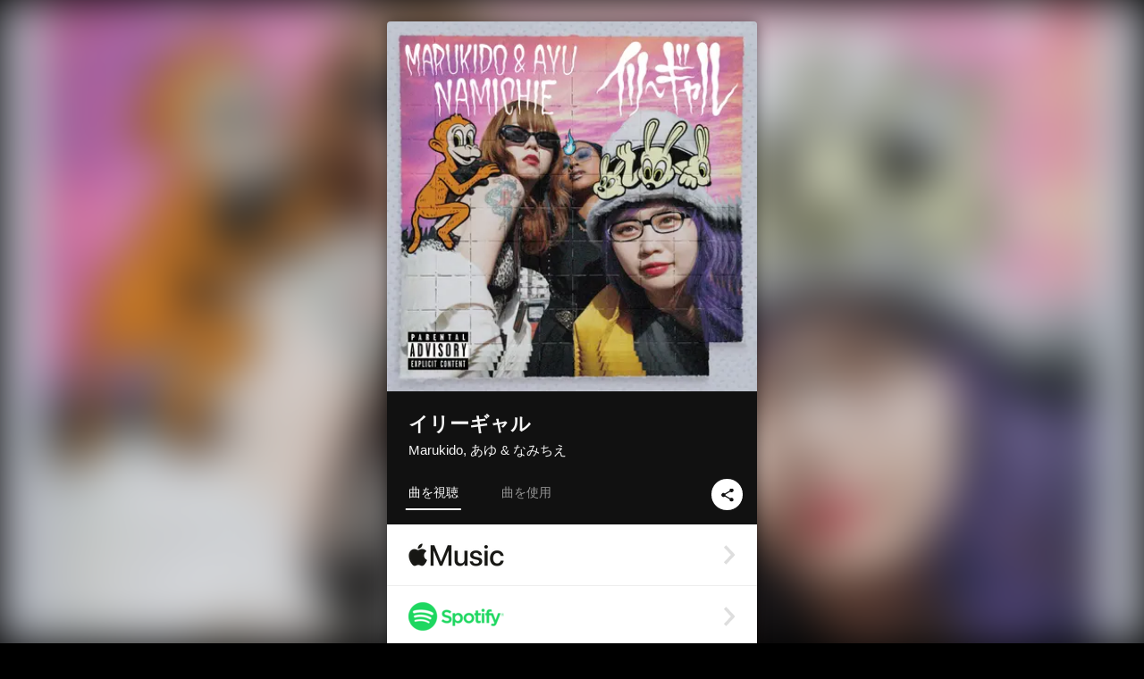

--- FILE ---
content_type: text/html; charset=UTF-8
request_url: https://linkco.re/qgCquGyG?lang=ja
body_size: 13121
content:
<!doctype html><html lang=ja prefix="og: http://ogp.me/ns#"><head><meta charset=utf-8><meta name=keywords content="Marukido,マルキド,iTunes,Amazon Music,Spotify,ダウンロード"><meta name=description content="音楽配信サービスで Marukido（マルキド）のイリーギャルを聴く。△.:.現代社会を様々な視点から解釈し矛盾や陰陽を楽曲に落とし込んだ作品.:.△ トラックリスト: イリーギャル"><meta name=thumbnail content="https://tcj-image-production.s3.ap-northeast-1.amazonaws.com/u97873/r912779/ite912779.png?X-Amz-Algorithm=AWS4-HMAC-SHA256&amp;X-Amz-Credential=AKIAJV4VIS2VN3X4CBGA%2F20260125%2Fap-northeast-1%2Fs3%2Faws4_request&amp;X-Amz-Date=20260125T064703Z&amp;X-Amz-Expires=86400&amp;X-Amz-SignedHeaders=host&amp;X-Amz-Signature=28e1df5f3d7bbf6797be717b1c3807079e1c7fe0ec18afe96f5161299e10c5f1"><meta name=viewport content="width=device-width"><meta name=format-detection content="telephone=no"><meta property="og:title" content="イリーギャル by Marukido, あゆ & なみちえ"><meta property="og:type" content="music.album"><meta property="og:url" content="https://linkco.re/qgCquGyG"><meta property="og:image" content="https://www.tunecore.co.jp/s3pna/tcj-image-production/u97873/r912779/itd912779.png"><meta property="og:site_name" content="TuneCore Japan"><meta property="og:description" content="シングル • 2022年 • 1曲 • 4分"><meta property="og:locale" content="ja_JP"><meta property="og:locale:alternate" content="en_US"><meta property="music:musician" content="https://linkco.re/qgCquGyG"><meta property="music:release_date" content="2022-06-29"><meta property="music:song" content="イリーギャル"><meta property="music:song:track" content="1"><meta property="fb:app_id" content="355055424548858"><meta name=twitter:card content="summary_large_image"><meta name=twitter:url content="https://linkco.re/qgCquGyG"><meta name=twitter:title content="イリーギャル by Marukido, あゆ & なみちえ"><meta name=twitter:image content="https://www.tunecore.co.jp/s3pna/tcj-image-production/u97873/r912779/itd912779.png"><meta name=twitter:description content="シングル • 2022年 • 1曲 • 4分"><link rel="shortcut icon" href=/favicon.ico><link href=/static/v195295120/css/googleapi_fonts_Montserrat700.css rel=stylesheet><link href="https://fonts.googleapis.com/css?family=Roboto" rel=stylesheet><title>イリーギャル by Marukido, あゆ & なみちえ | TuneCore Japan</title>
<link rel=stylesheet href=/static/v195295120/css/bootstrap.min.css><link rel=stylesheet href=/static/v195295120/css/font-awesome-min.css><link rel=stylesheet href=/static/v195295120/css/linkcore.css><link rel=stylesheet href=/static/v195295120/css/toastr.css><link rel=canonical href="https://linkco.re/qgCquGyG?lang=ja"><link rel=amphtml href=https://linkco.re/amp/qgCquGyG><link rel=alternate hreflang=x-default href=https://linkco.re/qgCquGyG><link rel=alternate hreflang=ja href="https://linkco.re/qgCquGyG?lang=ja"><link rel=alternate hreflang=en href="https://linkco.re/qgCquGyG?lang=en"><script>
    (function(e,t,n,s,o){e[s]=e[s]||[],e[s].push({"gtm.start":(new Date).getTime(),event:"gtm.js"});var a=t.getElementsByTagName(n)[0],i=t.createElement(n),r=s!="dataLayer"?"&l="+s:"";i.async=!0,i.src="https://www.googletagmanager.com/gtm.js?id="+o+r,a.parentNode.insertBefore(i,a)})(window,document,"script","dataLayer","GTM-T66DDXK")
  </script><script src=/static/v195295120/js/jquery-1.11.3.min.js></script><script src=/static/v195295120/js/bootstrap.min.js></script><script src=/static/v195295120/js/jplayer/jquery.jplayer.js></script><script src=/static/v195295120/js/jplayer_artist.js></script><script src=/static/v195295120/js/toastr.min.js></script><script src=/static/v195295120/js/lazysizes.min.js></script><script src=/static/v195295120/clipboard.js/clipboard.min.js></script></head><body><noscript><iframe src="https://www.googletagmanager.com/ns.html?id=GTM-T66DDXK" height=0 width=0 style=display:none;visibility:hidden></iframe></noscript><script async src=//pagead2.googlesyndication.com/pagead/js/adsbygoogle.js></script><script>
  (adsbygoogle=window.adsbygoogle||[]).push({google_ad_client:"ca-pub-8251852406063252",enable_page_level_ads:!0})
</script><div id=container><div class=single-release><section class="single-release-detail single_detail r912779_detail"><div class="release-bg-cover hidden-xs"><picture><source media="(min-width: 300px)" srcset="https://tcj-image-production.s3.ap-northeast-1.amazonaws.com/u97873/r912779/itew912779.webp?X-Amz-Algorithm=AWS4-HMAC-SHA256&amp;X-Amz-Credential=AKIAJV4VIS2VN3X4CBGA%2F20260125%2Fap-northeast-1%2Fs3%2Faws4_request&amp;X-Amz-Date=20260125T064703Z&amp;X-Amz-Expires=86400&amp;X-Amz-SignedHeaders=host&amp;X-Amz-Signature=2206a27da9f9e5bb67645ef4d66622022058b0b58f2ddff1cd46f62e8a651c43 1x, https://tcj-image-production.s3.ap-northeast-1.amazonaws.com/u97873/r912779/itdw912779.webp?X-Amz-Algorithm=AWS4-HMAC-SHA256&amp;X-Amz-Credential=AKIAJV4VIS2VN3X4CBGA%2F20260125%2Fap-northeast-1%2Fs3%2Faws4_request&amp;X-Amz-Date=20260125T064703Z&amp;X-Amz-Expires=86400&amp;X-Amz-SignedHeaders=host&amp;X-Amz-Signature=431d91f9f4e8d3f06877a4a795ae3041c3997e7789ac58aeaff92f2fb130d002 2x" type=image/webp><source media="(min-width: 300px)" srcset="https://tcj-image-production.s3.ap-northeast-1.amazonaws.com/u97873/r912779/ite912779.png?X-Amz-Algorithm=AWS4-HMAC-SHA256&amp;X-Amz-Credential=AKIAJV4VIS2VN3X4CBGA%2F20260125%2Fap-northeast-1%2Fs3%2Faws4_request&amp;X-Amz-Date=20260125T064703Z&amp;X-Amz-Expires=86400&amp;X-Amz-SignedHeaders=host&amp;X-Amz-Signature=28e1df5f3d7bbf6797be717b1c3807079e1c7fe0ec18afe96f5161299e10c5f1 1x, https://tcj-image-production.s3.ap-northeast-1.amazonaws.com/u97873/r912779/itd912779.png?X-Amz-Algorithm=AWS4-HMAC-SHA256&amp;X-Amz-Credential=AKIAJV4VIS2VN3X4CBGA%2F20260125%2Fap-northeast-1%2Fs3%2Faws4_request&amp;X-Amz-Date=20260125T064703Z&amp;X-Amz-Expires=86400&amp;X-Amz-SignedHeaders=host&amp;X-Amz-Signature=ac8b11b63eb0a7fee264e250c0aa76b2d4ce9eabbbcd9b3f8da251a9febd3771 2x" type=image/png><img src="https://tcj-image-production.s3.ap-northeast-1.amazonaws.com/u97873/r912779/ite912779.png?X-Amz-Algorithm=AWS4-HMAC-SHA256&amp;X-Amz-Credential=AKIAJV4VIS2VN3X4CBGA%2F20260125%2Fap-northeast-1%2Fs3%2Faws4_request&amp;X-Amz-Date=20260125T064703Z&amp;X-Amz-Expires=86400&amp;X-Amz-SignedHeaders=host&amp;X-Amz-Signature=28e1df5f3d7bbf6797be717b1c3807079e1c7fe0ec18afe96f5161299e10c5f1" alt=イリーギャルのジャケット写真></picture></div><div class=centering><div class='listening clearfix' id=r912779_detail><div class=cover><div class=artwork><picture><source media="(min-width: 300px)" srcset="https://tcj-image-production.s3.ap-northeast-1.amazonaws.com/u97873/r912779/itew912779.webp?X-Amz-Algorithm=AWS4-HMAC-SHA256&amp;X-Amz-Credential=AKIAJV4VIS2VN3X4CBGA%2F20260125%2Fap-northeast-1%2Fs3%2Faws4_request&amp;X-Amz-Date=20260125T064703Z&amp;X-Amz-Expires=86400&amp;X-Amz-SignedHeaders=host&amp;X-Amz-Signature=2206a27da9f9e5bb67645ef4d66622022058b0b58f2ddff1cd46f62e8a651c43 1x, https://tcj-image-production.s3.ap-northeast-1.amazonaws.com/u97873/r912779/itdw912779.webp?X-Amz-Algorithm=AWS4-HMAC-SHA256&amp;X-Amz-Credential=AKIAJV4VIS2VN3X4CBGA%2F20260125%2Fap-northeast-1%2Fs3%2Faws4_request&amp;X-Amz-Date=20260125T064703Z&amp;X-Amz-Expires=86400&amp;X-Amz-SignedHeaders=host&amp;X-Amz-Signature=431d91f9f4e8d3f06877a4a795ae3041c3997e7789ac58aeaff92f2fb130d002 2x" type=image/webp><source media="(min-width: 300px)" srcset="https://tcj-image-production.s3.ap-northeast-1.amazonaws.com/u97873/r912779/ite912779.png?X-Amz-Algorithm=AWS4-HMAC-SHA256&amp;X-Amz-Credential=AKIAJV4VIS2VN3X4CBGA%2F20260125%2Fap-northeast-1%2Fs3%2Faws4_request&amp;X-Amz-Date=20260125T064703Z&amp;X-Amz-Expires=86400&amp;X-Amz-SignedHeaders=host&amp;X-Amz-Signature=28e1df5f3d7bbf6797be717b1c3807079e1c7fe0ec18afe96f5161299e10c5f1 1x, https://tcj-image-production.s3.ap-northeast-1.amazonaws.com/u97873/r912779/itd912779.png?X-Amz-Algorithm=AWS4-HMAC-SHA256&amp;X-Amz-Credential=AKIAJV4VIS2VN3X4CBGA%2F20260125%2Fap-northeast-1%2Fs3%2Faws4_request&amp;X-Amz-Date=20260125T064703Z&amp;X-Amz-Expires=86400&amp;X-Amz-SignedHeaders=host&amp;X-Amz-Signature=ac8b11b63eb0a7fee264e250c0aa76b2d4ce9eabbbcd9b3f8da251a9febd3771 2x" type=image/png><img src="https://tcj-image-production.s3.ap-northeast-1.amazonaws.com/u97873/r912779/ite912779.png?X-Amz-Algorithm=AWS4-HMAC-SHA256&amp;X-Amz-Credential=AKIAJV4VIS2VN3X4CBGA%2F20260125%2Fap-northeast-1%2Fs3%2Faws4_request&amp;X-Amz-Date=20260125T064703Z&amp;X-Amz-Expires=86400&amp;X-Amz-SignedHeaders=host&amp;X-Amz-Signature=28e1df5f3d7bbf6797be717b1c3807079e1c7fe0ec18afe96f5161299e10c5f1" alt=イリーギャルのジャケット写真 height=400 width=400></picture></div><div class=title><div class=release_title><h1 title=イリーギャル>イリーギャル</h1></div><div class=artist_name><h2 class=name>Marukido, あゆ & なみちえ</a></h2></div></div><div class=tab_wrap><input id=tab_listen type=radio name=tab class=tab_switch checked onclick="setParams('listen')">
<label class=tab_label for=tab_listen>曲を視聴</label><div class=tab_content><div class=release_stores><div class=info><input id=store_more_check type=checkbox><ul class=store_icon><li data-store=2605><a href=https://www.tunecore.co.jp/to/apple_music/912779 id=store_id_2605 title="Apple Musicで聴く" data-store=2605><span class=store><picture><img class="mb5 lazyload" alt="Apple Musicで聴く" width=107 height=40 data-sizes=auto data-src=/static/v195295120/images/stores/apple_music.1x.png data-srcset="/static/v195295120/images/stores/apple_music.1x.png 1x, /static/v195295120/images/stores/apple_music.2x.png 2x, /static/v195295120/images/stores/apple_music.3x.png 3x" alt="Apple Musicで聴く"><noscript><img class=mb5 alt="Apple Musicで聴く" width=107 height=40 src=/static/v195295120/images/stores/apple_music.1x.png srcset="/static/v195295120/images/stores/apple_music.1x.png 1x, /static/v195295120/images/stores/apple_music.2x.png 2x, /static/v195295120/images/stores/apple_music.3x.png 3x" alt="Apple Musicで聴く"></noscript></picture><img src=/static/v195295120/images/arrow_right.svg alt></span></a><li data-store=305><a href=https://www.tunecore.co.jp/to/spotify/912779 id=store_id_305 title=Spotifyで聴く data-store=305><span class=store><picture><img class="mb5 lazyload" alt=Spotifyで聴く width=107 height=40 data-sizes=auto data-src=/static/v195295120/images/stores/spotify.1x.png data-srcset="/static/v195295120/images/stores/spotify.1x.png 1x, /static/v195295120/images/stores/spotify.2x.png 2x, /static/v195295120/images/stores/spotify.3x.png 3x" alt=Spotifyで聴く><noscript><img class=mb5 alt=Spotifyで聴く width=107 height=40 src=/static/v195295120/images/stores/spotify.1x.png srcset="/static/v195295120/images/stores/spotify.1x.png 1x, /static/v195295120/images/stores/spotify.2x.png 2x, /static/v195295120/images/stores/spotify.3x.png 3x" alt=Spotifyで聴く></noscript></picture><img src=/static/v195295120/images/arrow_right.svg alt></span></a><li data-store=2105><a href=https://www.tunecore.co.jp/to/youtube_music_key/912779 id=store_id_2105 title="YouTube Musicで聴く" data-store=2105><span class=store><picture><img class="mb5 lazyload" alt="YouTube Musicで聴く" width=107 height=40 data-sizes=auto data-src=/static/v195295120/images/stores/youtube_music_key.1x.png data-srcset="/static/v195295120/images/stores/youtube_music_key.1x.png 1x, /static/v195295120/images/stores/youtube_music_key.2x.png 2x, /static/v195295120/images/stores/youtube_music_key.3x.png 3x" alt="YouTube Musicで聴く"><noscript><img class=mb5 alt="YouTube Musicで聴く" width=107 height=40 src=/static/v195295120/images/stores/youtube_music_key.1x.png srcset="/static/v195295120/images/stores/youtube_music_key.1x.png 1x, /static/v195295120/images/stores/youtube_music_key.2x.png 2x, /static/v195295120/images/stores/youtube_music_key.3x.png 3x" alt="YouTube Musicで聴く"></noscript></picture><img src=/static/v195295120/images/arrow_right.svg alt></span></a><li data-store=2501><a href=https://www.tunecore.co.jp/to/line/912779 id=store_id_2501 title="LINE MUSICで聴く" data-store=2501><span class=store><picture><img class="mb5 lazyload" alt="LINE MUSICで聴く" width=107 height=40 data-sizes=auto data-src=/static/v195295120/images/stores/line.1x.png data-srcset="/static/v195295120/images/stores/line.1x.png 1x, /static/v195295120/images/stores/line.2x.png 2x, /static/v195295120/images/stores/line.3x.png 3x" alt="LINE MUSICで聴く"><noscript><img class=mb5 alt="LINE MUSICで聴く" width=107 height=40 src=/static/v195295120/images/stores/line.1x.png srcset="/static/v195295120/images/stores/line.1x.png 1x, /static/v195295120/images/stores/line.2x.png 2x, /static/v195295120/images/stores/line.3x.png 3x" alt="LINE MUSICで聴く"></noscript></picture><img src=/static/v195295120/images/arrow_right.svg alt></span></a><li data-store=3705><a href=https://www.tunecore.co.jp/to/amazon_music_unlimited/912779 id=store_id_3705 title="Amazon Music Unlimitedで聴く" data-store=3705><span class=store><picture><img class="mb5 lazyload" alt="Amazon Music Unlimitedで聴く" width=107 height=40 data-sizes=auto data-src=/static/v195295120/images/stores/amazon_music_unlimited.1x.png data-srcset="/static/v195295120/images/stores/amazon_music_unlimited.1x.png 1x, /static/v195295120/images/stores/amazon_music_unlimited.2x.png 2x, /static/v195295120/images/stores/amazon_music_unlimited.3x.png 3x" alt="Amazon Music Unlimitedで聴く"><noscript><img class=mb5 alt="Amazon Music Unlimitedで聴く" width=107 height=40 src=/static/v195295120/images/stores/amazon_music_unlimited.1x.png srcset="/static/v195295120/images/stores/amazon_music_unlimited.1x.png 1x, /static/v195295120/images/stores/amazon_music_unlimited.2x.png 2x, /static/v195295120/images/stores/amazon_music_unlimited.3x.png 3x" alt="Amazon Music Unlimitedで聴く"></noscript></picture><img src=/static/v195295120/images/arrow_right.svg alt></span></a><li data-store=2701><a href=https://www.tunecore.co.jp/to/awa/912779 id=store_id_2701 title=AWAで聴く data-store=2701><span class=store><picture><img class="mb5 lazyload" alt=AWAで聴く width=107 height=40 data-sizes=auto data-src=/static/v195295120/images/stores/awa.1x.png data-srcset="/static/v195295120/images/stores/awa.1x.png 1x, /static/v195295120/images/stores/awa.2x.png 2x, /static/v195295120/images/stores/awa.3x.png 3x" alt=AWAで聴く><noscript><img class=mb5 alt=AWAで聴く width=107 height=40 src=/static/v195295120/images/stores/awa.1x.png srcset="/static/v195295120/images/stores/awa.1x.png 1x, /static/v195295120/images/stores/awa.2x.png 2x, /static/v195295120/images/stores/awa.3x.png 3x" alt=AWAで聴く></noscript></picture><img src=/static/v195295120/images/arrow_right.svg alt></span></a><li data-store=105><a href=https://www.tunecore.co.jp/to/itunes/912779 id=store_id_105 title=iTunesで購入する data-store=105><span class=store><picture><img class="mb5 lazyload" alt=iTunesで購入する width=107 height=40 data-sizes=auto data-src=/static/v195295120/images/stores/itunes.1x.png data-srcset="/static/v195295120/images/stores/itunes.1x.png 1x, /static/v195295120/images/stores/itunes.2x.png 2x, /static/v195295120/images/stores/itunes.3x.png 3x" alt=iTunesで購入する><noscript><img class=mb5 alt=iTunesで購入する width=107 height=40 src=/static/v195295120/images/stores/itunes.1x.png srcset="/static/v195295120/images/stores/itunes.1x.png 1x, /static/v195295120/images/stores/itunes.2x.png 2x, /static/v195295120/images/stores/itunes.3x.png 3x" alt=iTunesで購入する></noscript></picture><img src=/static/v195295120/images/arrow_right.svg alt></span></a><li data-store=3605><a href=https://www.tunecore.co.jp/to/amazon_music/912779 id=store_id_3605 title="Amazon Musicで購入する" data-store=3605><span class=store><picture><img class="mb5 lazyload" alt="Amazon Musicで購入する" width=107 height=40 data-sizes=auto data-src=/static/v195295120/images/stores/amazon_music.1x.png data-srcset="/static/v195295120/images/stores/amazon_music.1x.png 1x, /static/v195295120/images/stores/amazon_music.2x.png 2x, /static/v195295120/images/stores/amazon_music.3x.png 3x" alt="Amazon Musicで購入する"><noscript><img class=mb5 alt="Amazon Musicで購入する" width=107 height=40 src=/static/v195295120/images/stores/amazon_music.1x.png srcset="/static/v195295120/images/stores/amazon_music.1x.png 1x, /static/v195295120/images/stores/amazon_music.2x.png 2x, /static/v195295120/images/stores/amazon_music.3x.png 3x" alt="Amazon Musicで購入する"></noscript></picture><img src=/static/v195295120/images/arrow_right.svg alt></span></a><li data-store=401><a href=https://www.tunecore.co.jp/to/recochoku401/912779 id=store_id_401 title=recochokuで購入する data-store=401><span class=store><picture><img class="mb5 lazyload" alt=recochokuで購入する width=107 height=40 data-sizes=auto data-src=/static/v195295120/images/stores/recochoku_recochoku.1x.png data-srcset="/static/v195295120/images/stores/recochoku_recochoku.1x.png 1x, /static/v195295120/images/stores/recochoku_recochoku.2x.png 2x, /static/v195295120/images/stores/recochoku_recochoku.3x.png 3x" alt=recochokuで購入する><noscript><img class=mb5 alt=recochokuで購入する width=107 height=40 src=/static/v195295120/images/stores/recochoku_recochoku.1x.png srcset="/static/v195295120/images/stores/recochoku_recochoku.1x.png 1x, /static/v195295120/images/stores/recochoku_recochoku.2x.png 2x, /static/v195295120/images/stores/recochoku_recochoku.3x.png 3x" alt=recochokuで購入する></noscript></picture><img src=/static/v195295120/images/arrow_right.svg alt></span></a><li data-store=1701><a href=https://www.tunecore.co.jp/to/mora1701/912779 id=store_id_1701 title=moraで購入する data-store=1701><span class=store><picture><img class="mb5 lazyload" alt=moraで購入する width=107 height=40 data-sizes=auto data-src=/static/v195295120/images/stores/moratouch.1x.png data-srcset="/static/v195295120/images/stores/moratouch.1x.png 1x, /static/v195295120/images/stores/moratouch.2x.png 2x, /static/v195295120/images/stores/moratouch.3x.png 3x" alt=moraで購入する><noscript><img class=mb5 alt=moraで購入する width=107 height=40 src=/static/v195295120/images/stores/moratouch.1x.png srcset="/static/v195295120/images/stores/moratouch.1x.png 1x, /static/v195295120/images/stores/moratouch.2x.png 2x, /static/v195295120/images/stores/moratouch.3x.png 3x" alt=moraで購入する></noscript></picture><img src=/static/v195295120/images/arrow_right.svg alt></span></a><li data-store=3005 class=toggle_store_icon><a href=https://www.tunecore.co.jp/to/amazon_prime_music/912779 id=store_id_3005 title="Prime Musicで聴く" data-store=3005><span class=store><picture><img class="mb5 lazyload" alt="Prime Musicで聴く" width=107 height=40 data-sizes=auto data-src=/static/v195295120/images/stores/amazon_prime_music.1x.png data-srcset="/static/v195295120/images/stores/amazon_prime_music.1x.png 1x, /static/v195295120/images/stores/amazon_prime_music.2x.png 2x, /static/v195295120/images/stores/amazon_prime_music.3x.png 3x" alt="Prime Musicで聴く"><noscript><img class=mb5 alt="Prime Musicで聴く" width=107 height=40 src=/static/v195295120/images/stores/amazon_prime_music.1x.png srcset="/static/v195295120/images/stores/amazon_prime_music.1x.png 1x, /static/v195295120/images/stores/amazon_prime_music.2x.png 2x, /static/v195295120/images/stores/amazon_prime_music.3x.png 3x" alt="Prime Musicで聴く"></noscript></picture><img src=/static/v195295120/images/arrow_right.svg alt></span></a><li data-store=4705 class=toggle_store_icon><a href=https://www.tunecore.co.jp/to/amazon_music_free/912779 id=store_id_4705 title="Amazon Music Freeで聴く" data-store=4705><span class=store><picture><img class="mb5 lazyload" alt="Amazon Music Freeで聴く" width=107 height=40 data-sizes=auto data-src=/static/v195295120/images/stores/amazon_music_free.1x.png data-srcset="/static/v195295120/images/stores/amazon_music_free.1x.png 1x, /static/v195295120/images/stores/amazon_music_free.2x.png 2x, /static/v195295120/images/stores/amazon_music_free.3x.png 3x" alt="Amazon Music Freeで聴く"><noscript><img class=mb5 alt="Amazon Music Freeで聴く" width=107 height=40 src=/static/v195295120/images/stores/amazon_music_free.1x.png srcset="/static/v195295120/images/stores/amazon_music_free.1x.png 1x, /static/v195295120/images/stores/amazon_music_free.2x.png 2x, /static/v195295120/images/stores/amazon_music_free.3x.png 3x" alt="Amazon Music Freeで聴く"></noscript></picture><img src=/static/v195295120/images/arrow_right.svg alt></span></a><li data-store=3805 class=toggle_store_icon><a href=https://www.tunecore.co.jp/to/deezer/912779 id=store_id_3805 title=Deezerで聴く data-store=3805><span class=store><picture><img class="mb5 lazyload" alt=Deezerで聴く width=107 height=40 data-sizes=auto data-src=/static/v195295120/images/stores/deezer.1x.png data-srcset="/static/v195295120/images/stores/deezer.1x.png 1x, /static/v195295120/images/stores/deezer.2x.png 2x, /static/v195295120/images/stores/deezer.3x.png 3x" alt=Deezerで聴く><noscript><img class=mb5 alt=Deezerで聴く width=107 height=40 src=/static/v195295120/images/stores/deezer.1x.png srcset="/static/v195295120/images/stores/deezer.1x.png 1x, /static/v195295120/images/stores/deezer.2x.png 2x, /static/v195295120/images/stores/deezer.3x.png 3x" alt=Deezerで聴く></noscript></picture><img src=/static/v195295120/images/arrow_right.svg alt></span></a><li data-store=1105 class=toggle_store_icon><a href=https://www.tunecore.co.jp/to/kkbox/912779 id=store_id_1105 title=KKBOXで聴く data-store=1105><span class=store><picture><img class="mb5 lazyload" alt=KKBOXで聴く width=107 height=40 data-sizes=auto data-src=/static/v195295120/images/stores/kkbox.1x.png data-srcset="/static/v195295120/images/stores/kkbox.1x.png 1x, /static/v195295120/images/stores/kkbox.2x.png 2x, /static/v195295120/images/stores/kkbox.3x.png 3x" alt=KKBOXで聴く><noscript><img class=mb5 alt=KKBOXで聴く width=107 height=40 src=/static/v195295120/images/stores/kkbox.1x.png srcset="/static/v195295120/images/stores/kkbox.1x.png 1x, /static/v195295120/images/stores/kkbox.2x.png 2x, /static/v195295120/images/stores/kkbox.3x.png 3x" alt=KKBOXで聴く></noscript></picture><img src=/static/v195295120/images/arrow_right.svg alt></span></a><li data-store=1702 class=toggle_store_icon><a href=https://www.tunecore.co.jp/to/mora1702/912779 id=store_id_1702 title=moraで購入する data-store=1702><span class=store><picture><img class="mb5 lazyload" alt=moraで購入する width=107 height=40 data-sizes=auto data-src=/static/v195295120/images/stores/morahires.1x.png data-srcset="/static/v195295120/images/stores/morahires.1x.png 1x, /static/v195295120/images/stores/morahires.2x.png 2x, /static/v195295120/images/stores/morahires.3x.png 3x" alt=moraで購入する><noscript><img class=mb5 alt=moraで購入する width=107 height=40 src=/static/v195295120/images/stores/morahires.1x.png srcset="/static/v195295120/images/stores/morahires.1x.png 1x, /static/v195295120/images/stores/morahires.2x.png 2x, /static/v195295120/images/stores/morahires.3x.png 3x" alt=moraで購入する></noscript></picture><span class=hires>Hi-Res</span>
<img src=/static/v195295120/images/arrow_right.svg alt></span></a><li data-store=441 class=toggle_store_icon><a href=https://www.tunecore.co.jp/to/recochoku441/912779 id=store_id_441 title=recochokuでハイレゾ版を購入する data-store=441><span class=store><picture><img class="mb5 lazyload" alt=recochokuでハイレゾ版を購入する width=107 height=40 data-sizes=auto data-src=/static/v195295120/images/stores/recochoku_recochoku_hires.1x.png data-srcset="/static/v195295120/images/stores/recochoku_recochoku_hires.1x.png 1x, /static/v195295120/images/stores/recochoku_recochoku_hires.2x.png 2x, /static/v195295120/images/stores/recochoku_recochoku_hires.3x.png 3x" alt=recochokuでハイレゾ版を購入する><noscript><img class=mb5 alt=recochokuでハイレゾ版を購入する width=107 height=40 src=/static/v195295120/images/stores/recochoku_recochoku_hires.1x.png srcset="/static/v195295120/images/stores/recochoku_recochoku_hires.1x.png 1x, /static/v195295120/images/stores/recochoku_recochoku_hires.2x.png 2x, /static/v195295120/images/stores/recochoku_recochoku_hires.3x.png 3x" alt=recochokuでハイレゾ版を購入する></noscript></picture><span class=hires>Hi-Res</span>
<img src=/static/v195295120/images/arrow_right.svg alt></span></a><li data-store=404 class=toggle_store_icon><a href=https://www.tunecore.co.jp/to/recochoku404/912779 id=store_id_404 title="dヒッツ powered by レコチョクで聴く" data-store=404><span class=store><picture><img class="mb5 lazyload" alt="dヒッツ powered by レコチョクで聴く" width=107 height=40 data-sizes=auto data-src=/static/v195295120/images/stores/recochoku_dhits.1x.png data-srcset="/static/v195295120/images/stores/recochoku_dhits.1x.png 1x, /static/v195295120/images/stores/recochoku_dhits.2x.png 2x, /static/v195295120/images/stores/recochoku_dhits.3x.png 3x" alt="dヒッツ powered by レコチョクで聴く"><noscript><img class=mb5 alt="dヒッツ powered by レコチョクで聴く" width=107 height=40 src=/static/v195295120/images/stores/recochoku_dhits.1x.png srcset="/static/v195295120/images/stores/recochoku_dhits.1x.png 1x, /static/v195295120/images/stores/recochoku_dhits.2x.png 2x, /static/v195295120/images/stores/recochoku_dhits.3x.png 3x" alt="dヒッツ powered by レコチョクで聴く"></noscript></picture><img src=/static/v195295120/images/arrow_right.svg alt></span></a><li data-store=402 class=toggle_store_icon><a href=https://www.tunecore.co.jp/to/recochoku402/912779 id=store_id_402 title="dミュージック powered by レコチョクで購入する" data-store=402><span class=store><picture><img class="mb5 lazyload" alt="dミュージック powered by レコチョクで購入する" width=107 height=40 data-sizes=auto data-src=/static/v195295120/images/stores/recochoku_dmusic.1x.png data-srcset="/static/v195295120/images/stores/recochoku_dmusic.1x.png 1x, /static/v195295120/images/stores/recochoku_dmusic.2x.png 2x, /static/v195295120/images/stores/recochoku_dmusic.3x.png 3x" alt="dミュージック powered by レコチョクで購入する"><noscript><img class=mb5 alt="dミュージック powered by レコチョクで購入する" width=107 height=40 src=/static/v195295120/images/stores/recochoku_dmusic.1x.png srcset="/static/v195295120/images/stores/recochoku_dmusic.1x.png 1x, /static/v195295120/images/stores/recochoku_dmusic.2x.png 2x, /static/v195295120/images/stores/recochoku_dmusic.3x.png 3x" alt="dミュージック powered by レコチョクで購入する"></noscript></picture><img src=/static/v195295120/images/arrow_right.svg alt></span></a><li data-store=442 class=toggle_store_icon><a href=https://www.tunecore.co.jp/to/recochoku442/912779 id=store_id_442 title="dミュージック powered by レコチョクでハイレゾ版を購入する" data-store=442><span class=store><picture><img class="mb5 lazyload" alt="dミュージック powered by レコチョクでハイレゾ版を購入する" width=107 height=40 data-sizes=auto data-src=/static/v195295120/images/stores/recochoku_dmusic_hires.1x.png data-srcset="/static/v195295120/images/stores/recochoku_dmusic_hires.1x.png 1x, /static/v195295120/images/stores/recochoku_dmusic_hires.2x.png 2x, /static/v195295120/images/stores/recochoku_dmusic_hires.3x.png 3x" alt="dミュージック powered by レコチョクでハイレゾ版を購入する"><noscript><img class=mb5 alt="dミュージック powered by レコチョクでハイレゾ版を購入する" width=107 height=40 src=/static/v195295120/images/stores/recochoku_dmusic_hires.1x.png srcset="/static/v195295120/images/stores/recochoku_dmusic_hires.1x.png 1x, /static/v195295120/images/stores/recochoku_dmusic_hires.2x.png 2x, /static/v195295120/images/stores/recochoku_dmusic_hires.3x.png 3x" alt="dミュージック powered by レコチョクでハイレゾ版を購入する"></noscript></picture><span class=hires>Hi-Res</span>
<img src=/static/v195295120/images/arrow_right.svg alt></span></a><li data-store=403 class=toggle_store_icon><a href=https://www.tunecore.co.jp/to/recochoku403/912779 id=store_id_403 title="Music Store powered by レコチョクで購入する" data-store=403><span class=store><picture><img class="mb5 lazyload" alt="Music Store powered by レコチョクで購入する" width=107 height=40 data-sizes=auto data-src=/static/v195295120/images/stores/recochoku_lismo_store.1x.png data-srcset="/static/v195295120/images/stores/recochoku_lismo_store.1x.png 1x, /static/v195295120/images/stores/recochoku_lismo_store.2x.png 2x, /static/v195295120/images/stores/recochoku_lismo_store.3x.png 3x" alt="Music Store powered by レコチョクで購入する"><noscript><img class=mb5 alt="Music Store powered by レコチョクで購入する" width=107 height=40 src=/static/v195295120/images/stores/recochoku_lismo_store.1x.png srcset="/static/v195295120/images/stores/recochoku_lismo_store.1x.png 1x, /static/v195295120/images/stores/recochoku_lismo_store.2x.png 2x, /static/v195295120/images/stores/recochoku_lismo_store.3x.png 3x" alt="Music Store powered by レコチョクで購入する"></noscript></picture><img src=/static/v195295120/images/arrow_right.svg alt></span></a><li data-store=443 class=toggle_store_icon><a href=https://www.tunecore.co.jp/to/recochoku443/912779 id=store_id_443 title="Music Store powered by レコチョクでハイレゾ版を購入する" data-store=443><span class=store><picture><img class="mb5 lazyload" alt="Music Store powered by レコチョクでハイレゾ版を購入する" width=107 height=40 data-sizes=auto data-src=/static/v195295120/images/stores/recochoku_lismo_store_hires.1x.png data-srcset="/static/v195295120/images/stores/recochoku_lismo_store_hires.1x.png 1x, /static/v195295120/images/stores/recochoku_lismo_store_hires.2x.png 2x, /static/v195295120/images/stores/recochoku_lismo_store_hires.3x.png 3x" alt="Music Store powered by レコチョクでハイレゾ版を購入する"><noscript><img class=mb5 alt="Music Store powered by レコチョクでハイレゾ版を購入する" width=107 height=40 src=/static/v195295120/images/stores/recochoku_lismo_store_hires.1x.png srcset="/static/v195295120/images/stores/recochoku_lismo_store_hires.1x.png 1x, /static/v195295120/images/stores/recochoku_lismo_store_hires.2x.png 2x, /static/v195295120/images/stores/recochoku_lismo_store_hires.3x.png 3x" alt="Music Store powered by レコチョクでハイレゾ版を購入する"></noscript></picture><span class=hires>Hi-Res</span>
<img src=/static/v195295120/images/arrow_right.svg alt></span></a><li data-store=1801 class=toggle_store_icon><a href="https://music-book.jp/Search?Keyword=Marukido%20%E3%82%A4%E3%83%AA%E3%83%BC%E3%82%AE%E3%83%A3%E3%83%AB" id=store_id_1801 title="music.jp STOREで購入する" data-store=1801><span class=store><picture><img class="mb5 lazyload" alt="music.jp STOREで購入する" width=107 height=40 data-sizes=auto data-src=/static/v195295120/images/stores/musicjp_store.1x.png data-srcset="/static/v195295120/images/stores/musicjp_store.1x.png 1x, /static/v195295120/images/stores/musicjp_store.2x.png 2x, /static/v195295120/images/stores/musicjp_store.3x.png 3x" alt="music.jp STOREで購入する"><noscript><img class=mb5 alt="music.jp STOREで購入する" width=107 height=40 src=/static/v195295120/images/stores/musicjp_store.1x.png srcset="/static/v195295120/images/stores/musicjp_store.1x.png 1x, /static/v195295120/images/stores/musicjp_store.2x.png 2x, /static/v195295120/images/stores/musicjp_store.3x.png 3x" alt="music.jp STOREで購入する"></noscript></picture><img src=/static/v195295120/images/arrow_right.svg alt></span></a><li data-store=1802 class=toggle_store_icon><a href="https://music-book.jp/Search?Keyword=Marukido%20%E3%82%A4%E3%83%AA%E3%83%BC%E3%82%AE%E3%83%A3%E3%83%AB" id=store_id_1802 title="music.jp STOREハイレゾで購入する" data-store=1802><span class=store><picture><img class="mb5 lazyload" alt="music.jp STOREハイレゾで購入する" width=107 height=40 data-sizes=auto data-src=/static/v195295120/images/stores/musicjp_store_hires.1x.png data-srcset="/static/v195295120/images/stores/musicjp_store_hires.1x.png 1x, /static/v195295120/images/stores/musicjp_store_hires.2x.png 2x, /static/v195295120/images/stores/musicjp_store_hires.3x.png 3x" alt="music.jp STOREハイレゾで購入する"><noscript><img class=mb5 alt="music.jp STOREハイレゾで購入する" width=107 height=40 src=/static/v195295120/images/stores/musicjp_store_hires.1x.png srcset="/static/v195295120/images/stores/musicjp_store_hires.1x.png 1x, /static/v195295120/images/stores/musicjp_store_hires.2x.png 2x, /static/v195295120/images/stores/musicjp_store_hires.3x.png 3x" alt="music.jp STOREハイレゾで購入する"></noscript></picture><span class=hires>Hi-Res</span>
<img src=/static/v195295120/images/arrow_right.svg alt></span></a><li data-store=2401 class=toggle_store_icon><a href=https://pc.dwango.jp/searches/artist/Marukido%20%E3%82%A4%E3%83%AA%E3%83%BC%E3%82%AE%E3%83%A3%E3%83%AB id=store_id_2401 title=ドワンゴジェイピーで購入する data-store=2401><span class=store><picture><img class="mb5 lazyload" alt=ドワンゴジェイピーで購入する width=107 height=40 data-sizes=auto data-src=/static/v195295120/images/stores/dwango.1x.png data-srcset="/static/v195295120/images/stores/dwango.1x.png 1x, /static/v195295120/images/stores/dwango.2x.png 2x, /static/v195295120/images/stores/dwango.3x.png 3x" alt=ドワンゴジェイピーで購入する><noscript><img class=mb5 alt=ドワンゴジェイピーで購入する width=107 height=40 src=/static/v195295120/images/stores/dwango.1x.png srcset="/static/v195295120/images/stores/dwango.1x.png 1x, /static/v195295120/images/stores/dwango.2x.png 2x, /static/v195295120/images/stores/dwango.3x.png 3x" alt=ドワンゴジェイピーで購入する></noscript></picture><img src=/static/v195295120/images/arrow_right.svg alt></span></a><li data-store=2402 class=toggle_store_icon><a href=https://pc.animelo.jp/search/artist/Marukido%20%E3%82%A4%E3%83%AA%E3%83%BC%E3%82%AE%E3%83%A3%E3%83%AB id=store_id_2402 title="animelo mixで購入する" data-store=2402><span class=store><picture><img class="mb5 lazyload" alt="animelo mixで購入する" width=107 height=40 data-sizes=auto data-src=/static/v195295120/images/stores/animelo_mix.1x.png data-srcset="/static/v195295120/images/stores/animelo_mix.1x.png 1x, /static/v195295120/images/stores/animelo_mix.2x.png 2x, /static/v195295120/images/stores/animelo_mix.3x.png 3x" alt="animelo mixで購入する"><noscript><img class=mb5 alt="animelo mixで購入する" width=107 height=40 src=/static/v195295120/images/stores/animelo_mix.1x.png srcset="/static/v195295120/images/stores/animelo_mix.1x.png 1x, /static/v195295120/images/stores/animelo_mix.2x.png 2x, /static/v195295120/images/stores/animelo_mix.3x.png 3x" alt="animelo mixで購入する"></noscript></picture><img src=/static/v195295120/images/arrow_right.svg alt></span></a><li data-store=2403 class=toggle_store_icon><a href=https://pc.dwango.jp/searches/artist/Marukido%20%E3%82%A4%E3%83%AA%E3%83%BC%E3%82%AE%E3%83%A3%E3%83%AB id=store_id_2403 title="K-POP Lifeで購入する" data-store=2403><span class=store><picture><img class="mb5 lazyload" alt="K-POP Lifeで購入する" width=107 height=40 data-sizes=auto data-src=/static/v195295120/images/stores/kpop_life.1x.png data-srcset="/static/v195295120/images/stores/kpop_life.1x.png 1x, /static/v195295120/images/stores/kpop_life.2x.png 2x, /static/v195295120/images/stores/kpop_life.3x.png 3x" alt="K-POP Lifeで購入する"><noscript><img class=mb5 alt="K-POP Lifeで購入する" width=107 height=40 src=/static/v195295120/images/stores/kpop_life.1x.png srcset="/static/v195295120/images/stores/kpop_life.1x.png 1x, /static/v195295120/images/stores/kpop_life.2x.png 2x, /static/v195295120/images/stores/kpop_life.3x.png 3x" alt="K-POP Lifeで購入する"></noscript></picture><img src=/static/v195295120/images/arrow_right.svg alt></span></a><li data-store=2404 class=toggle_store_icon><a href=https://pc.dwango.jp/searches/artist/Marukido%20%E3%82%A4%E3%83%AA%E3%83%BC%E3%82%AE%E3%83%A3%E3%83%AB id=store_id_2404 title="ビルボード公式(Billboard x dwango)で購入する" data-store=2404><span class=store><picture><img class="mb5 lazyload" alt="ビルボード公式(Billboard x dwango)で購入する" width=107 height=40 data-sizes=auto data-src=/static/v195295120/images/stores/billboard.1x.png data-srcset="/static/v195295120/images/stores/billboard.1x.png 1x, /static/v195295120/images/stores/billboard.2x.png 2x, /static/v195295120/images/stores/billboard.3x.png 3x" alt="ビルボード公式(Billboard x dwango)で購入する"><noscript><img class=mb5 alt="ビルボード公式(Billboard x dwango)で購入する" width=107 height=40 src=/static/v195295120/images/stores/billboard.1x.png srcset="/static/v195295120/images/stores/billboard.1x.png 1x, /static/v195295120/images/stores/billboard.2x.png 2x, /static/v195295120/images/stores/billboard.3x.png 3x" alt="ビルボード公式(Billboard x dwango)で購入する"></noscript></picture><img src=/static/v195295120/images/arrow_right.svg alt></span></a><li data-store=3301 class=toggle_store_icon><a href=https://www.tunecore.co.jp/to/ototoy3301/912779 id=store_id_3301 title=OTOTOYで購入する data-store=3301><span class=store><picture><img class="mb5 lazyload" alt=OTOTOYで購入する width=107 height=40 data-sizes=auto data-src=/static/v195295120/images/stores/ototoy.1x.png data-srcset="/static/v195295120/images/stores/ototoy.1x.png 1x, /static/v195295120/images/stores/ototoy.2x.png 2x, /static/v195295120/images/stores/ototoy.3x.png 3x" alt=OTOTOYで購入する><noscript><img class=mb5 alt=OTOTOYで購入する width=107 height=40 src=/static/v195295120/images/stores/ototoy.1x.png srcset="/static/v195295120/images/stores/ototoy.1x.png 1x, /static/v195295120/images/stores/ototoy.2x.png 2x, /static/v195295120/images/stores/ototoy.3x.png 3x" alt=OTOTOYで購入する></noscript></picture><img src=/static/v195295120/images/arrow_right.svg alt></span></a><li data-store=3302 class=toggle_store_icon><a href=https://www.tunecore.co.jp/to/ototoy3302/912779 id=store_id_3302 title=OTOTOYで購入する data-store=3302><span class=store><picture><img class="mb5 lazyload" alt=OTOTOYで購入する width=107 height=40 data-sizes=auto data-src=/static/v195295120/images/stores/ototoy_hires.1x.png data-srcset="/static/v195295120/images/stores/ototoy_hires.1x.png 1x, /static/v195295120/images/stores/ototoy_hires.2x.png 2x, /static/v195295120/images/stores/ototoy_hires.3x.png 3x" alt=OTOTOYで購入する><noscript><img class=mb5 alt=OTOTOYで購入する width=107 height=40 src=/static/v195295120/images/stores/ototoy_hires.1x.png srcset="/static/v195295120/images/stores/ototoy_hires.1x.png 1x, /static/v195295120/images/stores/ototoy_hires.2x.png 2x, /static/v195295120/images/stores/ototoy_hires.3x.png 3x" alt=OTOTOYで購入する></noscript></picture><span class=hires>Hi-Res</span>
<img src=/static/v195295120/images/arrow_right.svg alt></span></a><li data-store=501 class=toggle_store_icon><a href=https://www.tunecore.co.jp/to/mysound501/912779 id=store_id_501 title=mysoundで購入する data-store=501><span class=store><picture><img class="mb5 lazyload" alt=mysoundで購入する width=107 height=40 data-sizes=auto data-src=/static/v195295120/images/stores/mysound_mysound.1x.png data-srcset="/static/v195295120/images/stores/mysound_mysound.1x.png 1x, /static/v195295120/images/stores/mysound_mysound.2x.png 2x, /static/v195295120/images/stores/mysound_mysound.3x.png 3x" alt=mysoundで購入する><noscript><img class=mb5 alt=mysoundで購入する width=107 height=40 src=/static/v195295120/images/stores/mysound_mysound.1x.png srcset="/static/v195295120/images/stores/mysound_mysound.1x.png 1x, /static/v195295120/images/stores/mysound_mysound.2x.png 2x, /static/v195295120/images/stores/mysound_mysound.3x.png 3x" alt=mysoundで購入する></noscript></picture><img src=/static/v195295120/images/arrow_right.svg alt></span></a><li data-store=801 class=toggle_store_icon><a href=https://www.tunecore.co.jp/to/oricon/912779 id=store_id_801 title=オリミュウストアで購入する data-store=801><span class=store><picture><img class="mb5 lazyload" alt=オリミュウストアで購入する width=107 height=40 data-sizes=auto data-src=/static/v195295120/images/stores/oricon.1x.png data-srcset="/static/v195295120/images/stores/oricon.1x.png 1x, /static/v195295120/images/stores/oricon.2x.png 2x, /static/v195295120/images/stores/oricon.3x.png 3x" alt=オリミュウストアで購入する><noscript><img class=mb5 alt=オリミュウストアで購入する width=107 height=40 src=/static/v195295120/images/stores/oricon.1x.png srcset="/static/v195295120/images/stores/oricon.1x.png 1x, /static/v195295120/images/stores/oricon.2x.png 2x, /static/v195295120/images/stores/oricon.3x.png 3x" alt=オリミュウストアで購入する></noscript></picture><img src=/static/v195295120/images/arrow_right.svg alt></span></a><li data-store=1301 class=toggle_store_icon><a href=https://www.tunecore.co.jp/to/mediado1301/912779 id=store_id_1301 title=クラブZIONで購入する data-store=1301><span class=store><picture><img class="mb5 lazyload" alt=クラブZIONで購入する width=107 height=40 data-sizes=auto data-src=/static/v195295120/images/stores/clubzion.1x.png data-srcset="/static/v195295120/images/stores/clubzion.1x.png 1x, /static/v195295120/images/stores/clubzion.2x.png 2x, /static/v195295120/images/stores/clubzion.3x.png 3x" alt=クラブZIONで購入する><noscript><img class=mb5 alt=クラブZIONで購入する width=107 height=40 src=/static/v195295120/images/stores/clubzion.1x.png srcset="/static/v195295120/images/stores/clubzion.1x.png 1x, /static/v195295120/images/stores/clubzion.2x.png 2x, /static/v195295120/images/stores/clubzion.3x.png 3x" alt=クラブZIONで購入する></noscript></picture><img src=/static/v195295120/images/arrow_right.svg alt></span></a><li data-store=1302 class=toggle_store_icon><a href=https://www.tunecore.co.jp/to/mediado1302/912779 id=store_id_1302 title=レゲエZIONで購入する data-store=1302><span class=store><picture><img class="mb5 lazyload" alt=レゲエZIONで購入する width=107 height=40 data-sizes=auto data-src=/static/v195295120/images/stores/reggaezion.1x.png data-srcset="/static/v195295120/images/stores/reggaezion.1x.png 1x, /static/v195295120/images/stores/reggaezion.2x.png 2x, /static/v195295120/images/stores/reggaezion.3x.png 3x" alt=レゲエZIONで購入する><noscript><img class=mb5 alt=レゲエZIONで購入する width=107 height=40 src=/static/v195295120/images/stores/reggaezion.1x.png srcset="/static/v195295120/images/stores/reggaezion.1x.png 1x, /static/v195295120/images/stores/reggaezion.2x.png 2x, /static/v195295120/images/stores/reggaezion.3x.png 3x" alt=レゲエZIONで購入する></noscript></picture><img src=/static/v195295120/images/arrow_right.svg alt></span></a><li data-store=1304 class=toggle_store_icon><a href=https://www.tunecore.co.jp/to/mediado1304/912779 id=store_id_1304 title=DE-LUXEで購入する data-store=1304><span class=store><picture><img class="mb5 lazyload" alt=DE-LUXEで購入する width=107 height=40 data-sizes=auto data-src=/static/v195295120/images/stores/deluxe.1x.png data-srcset="/static/v195295120/images/stores/deluxe.1x.png 1x, /static/v195295120/images/stores/deluxe.2x.png 2x, /static/v195295120/images/stores/deluxe.3x.png 3x" alt=DE-LUXEで購入する><noscript><img class=mb5 alt=DE-LUXEで購入する width=107 height=40 src=/static/v195295120/images/stores/deluxe.1x.png srcset="/static/v195295120/images/stores/deluxe.1x.png 1x, /static/v195295120/images/stores/deluxe.2x.png 2x, /static/v195295120/images/stores/deluxe.3x.png 3x" alt=DE-LUXEで購入する></noscript></picture><img src=/static/v195295120/images/arrow_right.svg alt></span></a><li data-store=2301 class=toggle_store_icon><a href=https://au.utapass.auone.jp/ id=store_id_2301 title=auスマートパスプレミアムミュージックで聴く data-store=2301><span class=store><picture><img class="mb5 lazyload" alt=auスマートパスプレミアムミュージックで聴く width=107 height=40 data-sizes=auto data-src=/static/v195295120/images/stores/utapass.1x.png data-srcset="/static/v195295120/images/stores/utapass.1x.png 1x, /static/v195295120/images/stores/utapass.2x.png 2x, /static/v195295120/images/stores/utapass.3x.png 3x" alt=auスマートパスプレミアムミュージックで聴く><noscript><img class=mb5 alt=auスマートパスプレミアムミュージックで聴く width=107 height=40 src=/static/v195295120/images/stores/utapass.1x.png srcset="/static/v195295120/images/stores/utapass.1x.png 1x, /static/v195295120/images/stores/utapass.2x.png 2x, /static/v195295120/images/stores/utapass.3x.png 3x" alt=auスマートパスプレミアムミュージックで聴く></noscript></picture><img src=/static/v195295120/images/arrow_right.svg alt></span></a><li data-store=3501 class=toggle_store_icon><a href="https://music.rakuten.co.jp/link/search/result/ALBUM?q=%20%E3%82%A4%E3%83%AA%E3%83%BC%E3%82%AE%E3%83%A3%E3%83%AB" id=store_id_3501 title="Rakuten Musicで聴く" data-store=3501><span class=store><picture><img class="mb5 lazyload" alt="Rakuten Musicで聴く" width=107 height=40 data-sizes=auto data-src=/static/v195295120/images/stores/rakuten_music.1x.png data-srcset="/static/v195295120/images/stores/rakuten_music.1x.png 1x, /static/v195295120/images/stores/rakuten_music.2x.png 2x, /static/v195295120/images/stores/rakuten_music.3x.png 3x" alt="Rakuten Musicで聴く"><noscript><img class=mb5 alt="Rakuten Musicで聴く" width=107 height=40 src=/static/v195295120/images/stores/rakuten_music.1x.png srcset="/static/v195295120/images/stores/rakuten_music.1x.png 1x, /static/v195295120/images/stores/rakuten_music.2x.png 2x, /static/v195295120/images/stores/rakuten_music.3x.png 3x" alt="Rakuten Musicで聴く"></noscript></picture><img src=/static/v195295120/images/arrow_right.svg alt></span></a><li data-store=3101 class=toggle_store_icon><a href=http://smart.usen.com/ id=store_id_3101 title=スマホでUSENで聴く data-store=3101><span class=store><picture><img class="mb5 lazyload" alt=スマホでUSENで聴く width=107 height=40 data-sizes=auto data-src=/static/v195295120/images/stores/usen.1x.png data-srcset="/static/v195295120/images/stores/usen.1x.png 1x, /static/v195295120/images/stores/usen.2x.png 2x, /static/v195295120/images/stores/usen.3x.png 3x" alt=スマホでUSENで聴く><noscript><img class=mb5 alt=スマホでUSENで聴く width=107 height=40 src=/static/v195295120/images/stores/usen.1x.png srcset="/static/v195295120/images/stores/usen.1x.png 1x, /static/v195295120/images/stores/usen.2x.png 2x, /static/v195295120/images/stores/usen.3x.png 3x" alt=スマホでUSENで聴く></noscript></picture><img src=/static/v195295120/images/arrow_right.svg alt></span></a><li data-store=413 class=toggle_store_icon><a href=http://otoraku.jp id=store_id_413 title="OTORAKU－ 音・楽－で聴く" data-store=413><span class=store><picture><img class="mb5 lazyload" alt="OTORAKU－ 音・楽－で聴く" width=107 height=40 data-sizes=auto data-src=/static/v195295120/images/stores/recochoku_otoraku.1x.png data-srcset="/static/v195295120/images/stores/recochoku_otoraku.1x.png 1x, /static/v195295120/images/stores/recochoku_otoraku.2x.png 2x, /static/v195295120/images/stores/recochoku_otoraku.3x.png 3x" alt="OTORAKU－ 音・楽－で聴く"><noscript><img class=mb5 alt="OTORAKU－ 音・楽－で聴く" width=107 height=40 src=/static/v195295120/images/stores/recochoku_otoraku.1x.png srcset="/static/v195295120/images/stores/recochoku_otoraku.1x.png 1x, /static/v195295120/images/stores/recochoku_otoraku.2x.png 2x, /static/v195295120/images/stores/recochoku_otoraku.3x.png 3x" alt="OTORAKU－ 音・楽－で聴く"></noscript></picture><img src=/static/v195295120/images/arrow_right.svg alt></span></a><li data-store=5501 class=toggle_store_icon><a href="https://y.qq.com/portal/search.html?t=album&amp;w=Marukido%20Illegal" id=store_id_5501 title="QQ Musicで聴く" data-store=5501><span class=store><picture><img class="mb5 lazyload" alt="QQ Musicで聴く" width=107 height=40 data-sizes=auto data-src=/static/v195295120/images/stores/qq_music.1x.png data-srcset="/static/v195295120/images/stores/qq_music.1x.png 1x, /static/v195295120/images/stores/qq_music.2x.png 2x, /static/v195295120/images/stores/qq_music.3x.png 3x" alt="QQ Musicで聴く"><noscript><img class=mb5 alt="QQ Musicで聴く" width=107 height=40 src=/static/v195295120/images/stores/qq_music.1x.png srcset="/static/v195295120/images/stores/qq_music.1x.png 1x, /static/v195295120/images/stores/qq_music.2x.png 2x, /static/v195295120/images/stores/qq_music.3x.png 3x" alt="QQ Musicで聴く"></noscript></picture><img src=/static/v195295120/images/arrow_right.svg alt></span></a><li data-store=5502 class=toggle_store_icon><a href=https://www.kugou.com/ id=store_id_5502 title="Kugou Music で聴く" data-store=5502><span class=store><picture><img class="mb5 lazyload" alt="Kugou Music で聴く" width=107 height=40 data-sizes=auto data-src=/static/v195295120/images/stores/kugou.1x.png data-srcset="/static/v195295120/images/stores/kugou.1x.png 1x, /static/v195295120/images/stores/kugou.2x.png 2x, /static/v195295120/images/stores/kugou.3x.png 3x" alt="Kugou Music で聴く"><noscript><img class=mb5 alt="Kugou Music で聴く" width=107 height=40 src=/static/v195295120/images/stores/kugou.1x.png srcset="/static/v195295120/images/stores/kugou.1x.png 1x, /static/v195295120/images/stores/kugou.2x.png 2x, /static/v195295120/images/stores/kugou.3x.png 3x" alt="Kugou Music で聴く"></noscript></picture><img src=/static/v195295120/images/arrow_right.svg alt></span></a><li data-store=5503 class=toggle_store_icon><a href="https://www.kuwo.cn/search/album?key=Marukido%20Illegal" id=store_id_5503 title="Kuwo Music で聴く" data-store=5503><span class=store><picture><img class="mb5 lazyload" alt="Kuwo Music で聴く" width=107 height=40 data-sizes=auto data-src=/static/v195295120/images/stores/kuwo_music.1x.png data-srcset="/static/v195295120/images/stores/kuwo_music.1x.png 1x, /static/v195295120/images/stores/kuwo_music.2x.png 2x, /static/v195295120/images/stores/kuwo_music.3x.png 3x" alt="Kuwo Music で聴く"><noscript><img class=mb5 alt="Kuwo Music で聴く" width=107 height=40 src=/static/v195295120/images/stores/kuwo_music.1x.png srcset="/static/v195295120/images/stores/kuwo_music.1x.png 1x, /static/v195295120/images/stores/kuwo_music.2x.png 2x, /static/v195295120/images/stores/kuwo_music.3x.png 3x" alt="Kuwo Music で聴く"></noscript></picture><img src=/static/v195295120/images/arrow_right.svg alt></span></a><li data-store=5601 class=toggle_store_icon><a href="https://music.163.com/#/search/m/?s=Marukido%20Illegal&amp;type=10" id=store_id_5601 title="NetEase で聴く" data-store=5601><span class=store><picture><img class="mb5 lazyload" alt="NetEase で聴く" width=107 height=40 data-sizes=auto data-src=/static/v195295120/images/stores/net_ease.1x.png data-srcset="/static/v195295120/images/stores/net_ease.1x.png 1x, /static/v195295120/images/stores/net_ease.2x.png 2x, /static/v195295120/images/stores/net_ease.3x.png 3x" alt="NetEase で聴く"><noscript><img class=mb5 alt="NetEase で聴く" width=107 height=40 src=/static/v195295120/images/stores/net_ease.1x.png srcset="/static/v195295120/images/stores/net_ease.1x.png 1x, /static/v195295120/images/stores/net_ease.2x.png 2x, /static/v195295120/images/stores/net_ease.3x.png 3x" alt="NetEase で聴く"></noscript></picture><img src=/static/v195295120/images/arrow_right.svg alt></span></a><li data-store=5701 class=toggle_store_icon><a href="https://www.joox.com/za/search?keyword=%20Illegal" id=store_id_5701 title data-store=5701><span class=store><picture><img class="mb5 lazyload" alt width=107 height=40 data-sizes=auto data-src=/static/v195295120/images/stores/joox.1x.png data-srcset="/static/v195295120/images/stores/joox.1x.png 1x, /static/v195295120/images/stores/joox.2x.png 2x, /static/v195295120/images/stores/joox.3x.png 3x" alt><noscript><img class=mb5 alt width=107 height=40 src=/static/v195295120/images/stores/joox.1x.png srcset="/static/v195295120/images/stores/joox.1x.png 1x, /static/v195295120/images/stores/joox.2x.png 2x, /static/v195295120/images/stores/joox.3x.png 3x" alt></noscript></picture><img src=/static/v195295120/images/arrow_right.svg alt></span></a><li data-store=6315 class=toggle_store_icon><a href="https://listen.tidal.com/search?q=Marukido%20%E3%82%A4%E3%83%AA%E3%83%BC%E3%82%AE%E3%83%A3%E3%83%AB" id=store_id_6315 title=TIDALで聴く data-store=6315><span class=store><picture><img class="mb5 lazyload" alt=TIDALで聴く width=107 height=40 data-sizes=auto data-src=/static/v195295120/images/stores/tidal.1x.png data-srcset="/static/v195295120/images/stores/tidal.1x.png 1x, /static/v195295120/images/stores/tidal.2x.png 2x, /static/v195295120/images/stores/tidal.3x.png 3x" alt=TIDALで聴く><noscript><img class=mb5 alt=TIDALで聴く width=107 height=40 src=/static/v195295120/images/stores/tidal.1x.png srcset="/static/v195295120/images/stores/tidal.1x.png 1x, /static/v195295120/images/stores/tidal.2x.png 2x, /static/v195295120/images/stores/tidal.3x.png 3x" alt=TIDALで聴く></noscript></picture><img src=/static/v195295120/images/arrow_right.svg alt></span></a><li data-store=6401 class=toggle_store_icon><a href="https://www.music-flo.com/search/all?keyword=Marukido%20Illegal" id=store_id_6401 title="FLO で聴く" data-store=6401><span class=store><picture><img class="mb5 lazyload" alt="FLO で聴く" width=107 height=40 data-sizes=auto data-src=/static/v195295120/images/stores/flo.1x.png data-srcset="/static/v195295120/images/stores/flo.1x.png 1x, /static/v195295120/images/stores/flo.2x.png 2x, /static/v195295120/images/stores/flo.3x.png 3x" alt="FLO で聴く"><noscript><img class=mb5 alt="FLO で聴く" width=107 height=40 src=/static/v195295120/images/stores/flo.1x.png srcset="/static/v195295120/images/stores/flo.1x.png 1x, /static/v195295120/images/stores/flo.2x.png 2x, /static/v195295120/images/stores/flo.3x.png 3x" alt="FLO で聴く"></noscript></picture><img src=/static/v195295120/images/arrow_right.svg alt></span></a><li data-store=6501 class=toggle_store_icon><a href="https://vibe.naver.com/search?query=Marukido%20Illegal" id=store_id_6501 title="VIBE で聴く" data-store=6501><span class=store><picture><img class="mb5 lazyload" alt="VIBE で聴く" width=107 height=40 data-sizes=auto data-src=/static/v195295120/images/stores/vibe.1x.png data-srcset="/static/v195295120/images/stores/vibe.1x.png 1x, /static/v195295120/images/stores/vibe.2x.png 2x, /static/v195295120/images/stores/vibe.3x.png 3x" alt="VIBE で聴く"><noscript><img class=mb5 alt="VIBE で聴く" width=107 height=40 src=/static/v195295120/images/stores/vibe.1x.png srcset="/static/v195295120/images/stores/vibe.1x.png 1x, /static/v195295120/images/stores/vibe.2x.png 2x, /static/v195295120/images/stores/vibe.3x.png 3x" alt="VIBE で聴く"></noscript></picture><img src=/static/v195295120/images/arrow_right.svg alt></span></a><li data-store=6801 class=toggle_store_icon><a href="https://www.melon.com/search/album/index.htm?q=Marukido%20Illegal" id=store_id_6801 title="Melon で聴く" data-store=6801><span class=store><picture><img class="mb5 lazyload" alt="Melon で聴く" width=107 height=40 data-sizes=auto data-src=/static/v195295120/images/stores/melon.1x.png data-srcset="/static/v195295120/images/stores/melon.1x.png 1x, /static/v195295120/images/stores/melon.2x.png 2x, /static/v195295120/images/stores/melon.3x.png 3x" alt="Melon で聴く"><noscript><img class=mb5 alt="Melon で聴く" width=107 height=40 src=/static/v195295120/images/stores/melon.1x.png srcset="/static/v195295120/images/stores/melon.1x.png 1x, /static/v195295120/images/stores/melon.2x.png 2x, /static/v195295120/images/stores/melon.3x.png 3x" alt="Melon で聴く"></noscript></picture><img src=/static/v195295120/images/arrow_right.svg alt></span></a><li data-store=6705 class=toggle_store_icon><a href=https://www.qobuz.com/ id=store_id_6705 title="Qobuz で聴く" data-store=6705><span class=store><picture><img class="mb5 lazyload" alt="Qobuz で聴く" width=107 height=40 data-sizes=auto data-src=/static/v195295120/images/stores/qobuz.1x.png data-srcset="/static/v195295120/images/stores/qobuz.1x.png 1x, /static/v195295120/images/stores/qobuz.2x.png 2x, /static/v195295120/images/stores/qobuz.3x.png 3x" alt="Qobuz で聴く"><noscript><img class=mb5 alt="Qobuz で聴く" width=107 height=40 src=/static/v195295120/images/stores/qobuz.1x.png srcset="/static/v195295120/images/stores/qobuz.1x.png 1x, /static/v195295120/images/stores/qobuz.2x.png 2x, /static/v195295120/images/stores/qobuz.3x.png 3x" alt="Qobuz で聴く"></noscript></picture><img src=/static/v195295120/images/arrow_right.svg alt></span></a><li data-store=4105 class=toggle_store_icon><a href=https://www.tiktok.com id=store_id_4105 title=TikTokで使う data-store=4105><span class=store><picture><img class="mb5 lazyload" alt=TikTokで使う width=107 height=40 data-sizes=auto data-src=/static/v195295120/images/stores/tiktok.1x.png data-srcset="/static/v195295120/images/stores/tiktok.1x.png 1x, /static/v195295120/images/stores/tiktok.2x.png 2x, /static/v195295120/images/stores/tiktok.3x.png 3x" alt=TikTokで使う><noscript><img class=mb5 alt=TikTokで使う width=107 height=40 src=/static/v195295120/images/stores/tiktok.1x.png srcset="/static/v195295120/images/stores/tiktok.1x.png 1x, /static/v195295120/images/stores/tiktok.2x.png 2x, /static/v195295120/images/stores/tiktok.3x.png 3x" alt=TikTokで使う></noscript></picture><img src=/static/v195295120/images/arrow_right.svg alt></span></a></ul><label for=store_more_check class=store_more><div>すべてを表示する
<span><img src=/static/v195295120/images/arrow_down_more.svg alt="See all"></span></div></label></div></div></div><input id=tab_use type=radio name=tab class=tab_switch onclick="setParams('use')">
<label class=tab_label for=tab_use>曲を使用</label><div class=tab_content><ul class=service_icon><li class=youtube_short><a target=_blank href=https://www.youtube.com/source/buS09vuDixk/shorts><span class=store><picture><img class="mb5 lazyload" width=107 height=40 data-sizes=auto data-src=/static/v195295120/images/yt-shorts.1x.png data-srcset="/static/v195295120/images/yt-shorts.1x.png 1x, /static/v195295120/images/yt-shorts.2x.png 2x, /static/v195295120/images/yt-shorts.3x.png 3x" alt=イリーギャルのジャケット写真><noscript><img class=mb5 width=107 height=40 src=/static/v195295120/images/yt-shorts.1x.png srcset="/static/v195295120/images/yt-shorts.1x.png 1x, /static/v195295120/images/yt-shorts.2x.png 2x, /static/v195295120/images/yt-shorts.3x.png 3x"></noscript></picture><img src=/static/v195295120/images/arrow_right.svg alt></span></a><li><a href="https://www.tunecore.co.jp/creators?release_id=912779" target=_blank><div class=store><div style="max-width: 100%"><picture><img class="mb5 lazyload" width=107 height=40 alt=クリエイターズ data-sizes=auto data-src=/static/v195295120/images/creators.1x.png data-srcset="/static/v195295120/images/creators.1x.png 1x, /static/v195295120/images/creators.2x.png 2x, /static/v195295120/images/creators.3x.png 3x"><noscript><img class=mb5 width=107 height=40 alt=クリエイターズ src=/static/v195295120/images/creators.1x.png srcset="/static/v195295120/images/creators.1x.png 1x, /static/v195295120/images/creators.2x.png 2x, /static/v195295120/images/creators.3x.png 3x"></noscript></picture><div class=creators_description><span>この曲を使用したYouTube動画は公式に収益化できます(事前登録が必要です)</span>
<span class=link onclick="window.open('https://www.tunecore.co.jp/creators', '_blank');">詳細</span></div></div><img src=/static/v195295120/images/arrow_right.svg style="margin-left: -40px;"></div></a></ul></div><div class=share_btn><a href=# class=share_icon data-target=#shareModal data-toggle=modal type=button><span><img class=share_svg src=/static/v195295120/images/share_black.svg alt=シェアする></span></a></div></div></div></div><div id=r912779_info class=info_area><div class=trackList_heading><h3>トラックリスト</h3></div><div class=trackList><ul><li><input id=collapse_target_credit-1 type=checkbox>
<label for=collapse_target_credit-1 class=collapse_button_show_credit><div class=trackList_block><div class=trackList_wrap><div class=list_number>1</div><div class=list_song_title><p>イリーギャル<p class=list_song_artistname>Marukido, あゆ, なみちえ</div></div><div class=trackList_wrap><div class=explicit><span>E</span></div><div class=arrow_down><span class=arrow_down_wrapper><img src=/static/v195295120/images/playlist_arrow_down.svg class=rotatable_arrow alt="Open to see more information"></span></div></div></div><div class="trackList_credit trackList_credit--2"><ul><li><h4>作詞者</h4><p>Marukido, あゆ, なみちえ<li><h4>作曲者</h4><p>New K</ul></div></label></ul><div class=trackList_attention_container><p class=trackList_attention>※ 試聴は反映までに時間がかかる場合があります。<br>※ 著作権管理事業者等が管理する楽曲は試聴できません。</div></div><div class=description><p class=linerNotes>△.:.現代社会を様々な視点から解釈し矛盾や陰陽を楽曲に落とし込んだ作品.:.△</div><div class=chart_in><input id=chart-playlist-in-check type=checkbox><div class=chart_in_label><a href=#><label for=chart-playlist-in-check><img src=/static/v195295120/images/label_3rd.png>
<span>チャートイン</span></label></a></div><div class=chart_in_detail><div class=chart_in_past><h3>過去ランキング</h3><div class=contents><h4>イリーギャル</h4><span><img width=36 width=36 alt class=ranking_store_icon src=/static/v195295120/images/linkcore_chart_playlist_icon/itunes.svg>
iTunes Store • ヒップホップ／ラップ トップソング • 台湾 • 3位 • 2023年1月13日
</span><span><img width=36 width=36 alt class=ranking_store_icon src=/static/v195295120/images/linkcore_chart_playlist_icon/itunes.svg>
iTunes Store • 総合 トップソング • 台湾 • 75位 • 2023年1月13日</span></div></div><div class=chart_in_past><h3>過去プレイリストイン</h3><div class=contents><h4>イリーギャル</h4><span><img width=36 width=36 alt class=ranking_store_icon src=/static/v195295120/images/linkcore_chart_playlist_icon/spotify.svg>
Spotify • EQUAL Japan • 2022年8月3日
</span><span><img width=36 width=36 alt class=ranking_store_icon src=/static/v195295120/images/linkcore_chart_playlist_icon/spotify.svg>
Spotify • The Pulse of J-Rap • 2024年3月24日
</span><span><img width=36 width=36 alt class=ranking_store_icon src=/static/v195295120/images/linkcore_chart_playlist_icon/apple_music.svg>
Apple Music • Errday • 2023年3月8日
</span><span><img width=36 width=36 alt class=ranking_store_icon src=/static/v195295120/images/linkcore_chart_playlist_icon/spotify.svg>
Spotify • +81 Connect: J-HipHopの「今」と「その先」 • 2022年6月29日
</span><span><img width=36 width=36 alt class=ranking_store_icon src=/static/v195295120/images/linkcore_chart_playlist_icon/apple_music.svg>
Apple Music • 最新ソング：J-ヒップホップ • 2022年7月1日
</span><span><img width=36 width=36 alt class=ranking_store_icon src=/static/v195295120/images/linkcore_chart_playlist_icon/apple_music.svg>
Apple Music • Songs We Dance To • 2022年6月29日
</span><span><img width=36 width=36 alt class=ranking_store_icon src=/static/v195295120/images/linkcore_chart_playlist_icon/spotify.svg>
Spotify • New Music Everyday - tuneTracks (curated by TuneCore Japan) • 2022年6月30日
</span><span><img width=36 width=36 alt class=ranking_store_icon src=/static/v195295120/images/linkcore_chart_playlist_icon/spotify.svg>
Spotify • FNMNL • 2022年6月30日
</span><span><img width=36 width=36 alt class=ranking_store_icon src=/static/v195295120/images/linkcore_chart_playlist_icon/spotify.svg>
Spotify • Best New Music: DIGLE SOUND • 2022年7月4日
</span><span><img width=36 width=36 alt class=ranking_store_icon src=/static/v195295120/images/linkcore_chart_playlist_icon/spotify.svg>
Spotify • Monday Spin • 2022年7月4日
</span><span><img width=36 width=36 alt class=ranking_store_icon src=/static/v195295120/images/linkcore_chart_playlist_icon/spotify.svg>
Spotify • 最Hit東洋榜 • 2022年7月1日
</span><span><img width=36 width=36 alt class=ranking_store_icon src=/static/v195295120/images/linkcore_chart_playlist_icon/spotify.svg>
Spotify • Edge! • 2022年6月29日
</span><span><img width=36 width=36 alt class=ranking_store_icon src=/static/v195295120/images/linkcore_chart_playlist_icon/spotify.svg>
Spotify • New Music Wednesday • 2022年6月29日</span></div></div></div></div></div><script>
  document.addEventListener('DOMContentLoaded', (event) => {
  const urlParams = new URLSearchParams(window.location.search);
  const service = urlParams.get('preadd_service');
  const result = urlParams.get('preadd_result');
  const lang = urlParams.get('lang');
  
  if(service) {
    switch(result) {
      case "success":
        successMssg(lang);
        break;
      case "failed":
        errorMssg(lang);
        break;
    }
  }
  selectTab(urlParams);
});

function successMssg(lang) {
  const messageJa = 'Pre-Saveが完了しました！<br>あなたのライブラリに楽曲が追加される日を楽しみに過ごしましょう！';
  const messageEn = 'Pre-Save has been completed! <br> Let\'s look forward to the day when the music is added to your library!';
  const message = lang === 'en' ? messageEn : messageJa;
  toastr.success('<div style="display: inline-block;margin-left: 35px;">' + message + '</div>');
}

function errorMssg(lang) {
  const messageJa = '問題が発生しました。';
  const messageEn = 'An error occurred.';
  const message = lang === 'en' ? messageEn : messageJa;
  toastr.error('<div style="display: inline-block;margin-left: 35px;">' + message + '</div>');
}



function selectTab(params) {
  const tab = params.get('select');
  if(tab === 'use') {
    document.getElementById('tab_use').checked = true;
  } else if(tab === 'listen') {
    document.getElementById('tab_listen').checked = true;
  }
}



function setParams(tab) {
  const url = new URL(window.location.href);
  url.searchParams.set('select', tab);
  window.history.pushState({}, '', url);
}

</script><div class=artist_info><h3>アーティスト情報</h3><ul><li class=artist><a href=https://www.tunecore.co.jp/artists/Marukido aria-label=Marukido title=Marukido><div class=artistPhoto title=Marukido style="background: url('https://tcj-image-production.s3.ap-northeast-1.amazonaws.com/u97873/a633484/itc176427.jpg?X-Amz-Algorithm=AWS4-HMAC-SHA256&amp;X-Amz-Credential=AKIAJV4VIS2VN3X4CBGA%2F20260125%2Fap-northeast-1%2Fs3%2Faws4_request&amp;X-Amz-Date=20260125T064704Z&amp;X-Amz-Expires=86400&amp;X-Amz-SignedHeaders=host&amp;X-Amz-Signature=ae20f7212ab712f000ca38952ea461e1a4cc52a19f8a585d1be52908ee3542a7') center center no-repeat; background-size: cover;"></div></a><h4 class=artistProfle><a href=https://www.tunecore.co.jp/artists/Marukido aria-label=Marukido title=Marukido class=text-link>Marukido</a></h4><p class=artistProfle_text>東京都生まれ、幼少期は地元で入信していた宗教団体の布教活動や介護に従事し脱会後は神田のお嬢様学校で青春時代を送る。
友人の自殺をきっかけに楽曲制作を開始。
ストリートにとどまらず、華やかなベンチャービジネスにおいて垣間見た闇や
リアルなアンダーグラウンドシーンを独特の世界観で放つ令和のミューズ。
フィメールラッパーの枠を飛び越えた唯一無二のアーティスト。ソロの他、Zoomgalsとしても音楽活動を行う。<p class=to_artistPage><a href=https://www.tunecore.co.jp/artists/Marukido>アーティストページへ</a><div class=follow><ul class=clearfix><li><a href=https://twitter.com/marukidosudo rel=noopener target=_blank aria-label=Twitter><img src=/static/v195295120/images/twitter.svg alt=Twitter></a><li><a href=https://www.youtube.com/c/Marukidoofficial rel=noopener target=_blank aria-label="YouTube Channel"><img src=/static/v195295120/images/youtube.svg alt="YoutTube Channel"></a><li><a href=https://www.instagram.com/marukido666/ rel=noopener target=_blank aria-label=Instagram><img src=/static/v195295120/images/instagram.svg alt=Instagram></a><li><a href=https://vt.tiktok.com/ZSdKS54Yv/ rel=noopener target=_blank aria-label=TikTok><img src=/static/v195295120/images/tiktok.svg alt=TikTok></a></ul></div><hr style="border-color: #666; width: 24px"><h5 style="color: #ccc">Marukidoの他のリリース</h5><div><ul><li><a href="https://linkco.re/byDsQdTu?lang=ja" class=release_list_item_link><div class=release_list_item><div class=thumb style="aspect-ratio: 400 / 225"><picture><source media="(min-width: 300px)" srcset="https://linkcore-image.kicks.video/TCJPMVR0000918235/linkcore_image.jpg?width=400 1x, https://linkcore-image.kicks.video/TCJPMVR0000918235/linkcore_image.jpg?width=800 2x" type=image/jpeg><img src="https://linkcore-image.kicks.video/TCJPMVR0000918235/linkcore_image.jpg?width=400" alt=イリーギャルのジャケット写真 height=48 width=85.33></picture></div><div class=title_container><span class=release_title>イリーギャル</span>
<span class=artist_name>なみちえ, Marukido & あゆ</span></div></div></a></ul></div><li class=artist><a href=https://www.tunecore.co.jp/artists/Ayu05 aria-label=あゆ title=あゆ><div class=artistPhoto title=あゆ style="background: url('https://tcj-image-production.s3.ap-northeast-1.amazonaws.com/u97873/a633486/itc177712.jpg?X-Amz-Algorithm=AWS4-HMAC-SHA256&amp;X-Amz-Credential=AKIAJV4VIS2VN3X4CBGA%2F20260125%2Fap-northeast-1%2Fs3%2Faws4_request&amp;X-Amz-Date=20260125T064704Z&amp;X-Amz-Expires=86400&amp;X-Amz-SignedHeaders=host&amp;X-Amz-Signature=12daeaeafed712b189997e4473c0aac71c234a9f573770379894fabf4eaca969') center center no-repeat; background-size: cover;"></div></a><h4 class=artistProfle><a href=https://www.tunecore.co.jp/artists/Ayu05 aria-label=あゆ title=あゆ class=text-link>あゆ</a></h4><p class=artistProfle_text>埼玉県川口市出身・池袋在住。幼少期よりエレクトーンでジャズをメインにオールジャンルのミュージックカルチャーに影響される。音大に入るも照明に魅力を感じ、単身で上海に移住、照明を学ぶ。帰国後はフリーランス照明エンジニアとして様々なアーティストのライブでパフォーマンスをし、現在はモデルやアパレルプロデュースなど多方面で活躍を行うアニオタ。<p class=to_artistPage><a href=https://www.tunecore.co.jp/artists/Ayu05>アーティストページへ</a><div class=follow><ul class=clearfix><li><a href=https://twitter.com/ayna_a_h rel=noopener target=_blank aria-label=Twitter><img src=/static/v195295120/images/twitter.svg alt=Twitter></a><li><a href=http://instagram.com/a_h_anya rel=noopener target=_blank aria-label=Instagram><img src=/static/v195295120/images/instagram.svg alt=Instagram></a></ul></div><hr style="border-color: #666; width: 24px"><h5 style="color: #ccc">あゆの他のリリース</h5><div><ul><li><a href="https://linkco.re/byDsQdTu?lang=ja" class=release_list_item_link><div class=release_list_item><div class=thumb style="aspect-ratio: 400 / 225"><picture><source media="(min-width: 300px)" srcset="https://linkcore-image.kicks.video/TCJPMVR0000918235/linkcore_image.jpg?width=400 1x, https://linkcore-image.kicks.video/TCJPMVR0000918235/linkcore_image.jpg?width=800 2x" type=image/jpeg><img src="https://linkcore-image.kicks.video/TCJPMVR0000918235/linkcore_image.jpg?width=400" alt=イリーギャルのジャケット写真 height=48 width=85.33></picture></div><div class=title_container><span class=release_title>イリーギャル</span>
<span class=artist_name>なみちえ, Marukido & あゆ</span></div></div></a></ul></div><li class=artist><a href=https://www.tunecore.co.jp/artists/namichie aria-label=なみちえ title=なみちえ><div class=artistPhoto title=なみちえ style="background: url('https://tcj-image-production.s3.ap-northeast-1.amazonaws.com/u97873/a338387/itc122885.jpg?X-Amz-Algorithm=AWS4-HMAC-SHA256&amp;X-Amz-Credential=AKIAJV4VIS2VN3X4CBGA%2F20260125%2Fap-northeast-1%2Fs3%2Faws4_request&amp;X-Amz-Date=20260125T064705Z&amp;X-Amz-Expires=86400&amp;X-Amz-SignedHeaders=host&amp;X-Amz-Signature=f6ba8e7d9c78039bc4a6ae0bd56e9fdb9112d1b5c547b71bf6bc4287857094ad') center center no-repeat; background-size: cover;"></div></a><h4 class=artistProfle><a href=https://www.tunecore.co.jp/artists/namichie aria-label=なみちえ title=なみちえ class=text-link>なみちえ</a></h4><p class=artistProfle_text>1997 年 神奈川県茅ヶ崎市生まれ・在住。 東京藝術大学先端芸術表現科を首席卒業。在学時には平山郁夫賞、買い上げ賞を受賞。 音楽活動や着ぐるみ制作・執筆などマルチな表現活動を行うアーティスト。 ソロの他にZoomgals、三兄妹クリエイティブクルー:TAMURA KINGで活動。1stアルバムが『毎日来日』が、ASIAN KUNG-FU GENERATION 後藤正文氏が主催する「APPLE VINEGAR -Music Award-」2020にて特別賞を受賞。Forbes 30 UNDER 30 JAPAN 2020「アート」部門選出。<p class=to_artistPage><a href=https://www.tunecore.co.jp/artists/namichie>アーティストページへ</a><div class=follow><ul class=clearfix><li><a href=https://www.facebook.com/namichietamura/ rel=noopener target=_blank aria-label=Facebook><img src=/static/v195295120/images/facebook.svg alt=Facebook></a><li><a href=https://twitter.com/namichietamura rel=noopener target=_blank aria-label=Twitter><img src=/static/v195295120/images/twitter.svg alt=Twitter></a><li><a href=https://www.youtube.com/c/TAMURAKING rel=noopener target=_blank aria-label="YouTube Channel"><img src=/static/v195295120/images/youtube.svg alt="YoutTube Channel"></a><li><a href=https://www.instagram.com/namichietamura/ rel=noopener target=_blank aria-label=Instagram><img src=/static/v195295120/images/instagram.svg alt=Instagram></a><li><a href=https://soundcloud.com/namichie-tamura rel=noopener target=_blank aria-label=SoundCloud><img src=/static/v195295120/images/soundcloud.svg alt=SoundCloud></a><li><a href='https://www.tiktok.com/@namichietamura?is_from_webapp=1&amp;sender_device=pc' rel=noopener target=_blank aria-label=TikTok><img src=/static/v195295120/images/tiktok.svg alt=TikTok></a></ul></div><hr style="border-color: #666; width: 24px"><h5 style="color: #ccc">なみちえの他のリリース</h5><div><ul><li><a href="https://linkco.re/6FEq7xS4?lang=ja" class=release_list_item_link><div class=release_list_item><div class=thumb style="aspect-ratio: 1 / 1"><picture><source media="(min-width: 300px)" srcset="https://tcj-image-production.s3.ap-northeast-1.amazonaws.com/u97873/r860130/itew860130.webp?X-Amz-Algorithm=AWS4-HMAC-SHA256&amp;X-Amz-Credential=AKIAJV4VIS2VN3X4CBGA%2F20260125%2Fap-northeast-1%2Fs3%2Faws4_request&amp;X-Amz-Date=20260125T064705Z&amp;X-Amz-Expires=86400&amp;X-Amz-SignedHeaders=host&amp;X-Amz-Signature=dfb1e47f1f619018927a8b1f57915c2a3c3440969c15c9ef21547fdb1a137211 1x, https://tcj-image-production.s3.ap-northeast-1.amazonaws.com/u97873/r860130/itdw860130.webp?X-Amz-Algorithm=AWS4-HMAC-SHA256&amp;X-Amz-Credential=AKIAJV4VIS2VN3X4CBGA%2F20260125%2Fap-northeast-1%2Fs3%2Faws4_request&amp;X-Amz-Date=20260125T064705Z&amp;X-Amz-Expires=86400&amp;X-Amz-SignedHeaders=host&amp;X-Amz-Signature=2d8eb1d9715c436517dda8d8f67c6a9b905eed4dc0a734719914929e404ee984 2x" type=image/webp><source media="(min-width: 300px)" srcset="https://tcj-image-production.s3.ap-northeast-1.amazonaws.com/u97873/r860130/ite860130.jpg?X-Amz-Algorithm=AWS4-HMAC-SHA256&amp;X-Amz-Credential=AKIAJV4VIS2VN3X4CBGA%2F20260125%2Fap-northeast-1%2Fs3%2Faws4_request&amp;X-Amz-Date=20260125T064705Z&amp;X-Amz-Expires=86400&amp;X-Amz-SignedHeaders=host&amp;X-Amz-Signature=bf61c169f90a67e999741f8f1b931e8eac5a55d65d0cb23f7010d8dd97db6b34 1x, https://tcj-image-production.s3.ap-northeast-1.amazonaws.com/u97873/r860130/itd860130.jpg?X-Amz-Algorithm=AWS4-HMAC-SHA256&amp;X-Amz-Credential=AKIAJV4VIS2VN3X4CBGA%2F20260125%2Fap-northeast-1%2Fs3%2Faws4_request&amp;X-Amz-Date=20260125T064705Z&amp;X-Amz-Expires=86400&amp;X-Amz-SignedHeaders=host&amp;X-Amz-Signature=649557b7cd036bf89adf144dac8444c6997dfe65aa8ec3c00d53ae80a9902b1b 2x" type=image/jpeg><img src="https://tcj-image-production.s3.ap-northeast-1.amazonaws.com/u97873/r860130/ite860130.jpg?X-Amz-Algorithm=AWS4-HMAC-SHA256&amp;X-Amz-Credential=AKIAJV4VIS2VN3X4CBGA%2F20260125%2Fap-northeast-1%2Fs3%2Faws4_request&amp;X-Amz-Date=20260125T064705Z&amp;X-Amz-Expires=86400&amp;X-Amz-SignedHeaders=host&amp;X-Amz-Signature=bf61c169f90a67e999741f8f1b931e8eac5a55d65d0cb23f7010d8dd97db6b34" alt="Bye-Bye Kingのジャケット写真" height=48 width=48></picture></div><div class=title_container><span class=release_title>Bye-Bye King</span>
<span class=artist_name>なみちえ & RICK NOVA</span></div></div></a><li><a href="https://linkco.re/uhqpUbre?lang=ja" class=release_list_item_link><div class=release_list_item><div class=thumb style="aspect-ratio: 1 / 1"><picture><source media="(min-width: 300px)" srcset="https://tcj-image-production.s3.ap-northeast-1.amazonaws.com/u97873/r908240/itew908240.webp?X-Amz-Algorithm=AWS4-HMAC-SHA256&amp;X-Amz-Credential=AKIAJV4VIS2VN3X4CBGA%2F20260125%2Fap-northeast-1%2Fs3%2Faws4_request&amp;X-Amz-Date=20260125T064705Z&amp;X-Amz-Expires=86400&amp;X-Amz-SignedHeaders=host&amp;X-Amz-Signature=2fc3f28bbec6d31a43181eec4f9f76cbd688326794f7986b286b17f5cdefd316 1x, https://tcj-image-production.s3.ap-northeast-1.amazonaws.com/u97873/r908240/itdw908240.webp?X-Amz-Algorithm=AWS4-HMAC-SHA256&amp;X-Amz-Credential=AKIAJV4VIS2VN3X4CBGA%2F20260125%2Fap-northeast-1%2Fs3%2Faws4_request&amp;X-Amz-Date=20260125T064705Z&amp;X-Amz-Expires=86400&amp;X-Amz-SignedHeaders=host&amp;X-Amz-Signature=e9b405cf624a88f5014db82f744bc6de996db4537b58f9d8f0ece028c3e176b2 2x" type=image/webp><source media="(min-width: 300px)" srcset="https://tcj-image-production.s3.ap-northeast-1.amazonaws.com/u97873/r908240/ite908240.jpg?X-Amz-Algorithm=AWS4-HMAC-SHA256&amp;X-Amz-Credential=AKIAJV4VIS2VN3X4CBGA%2F20260125%2Fap-northeast-1%2Fs3%2Faws4_request&amp;X-Amz-Date=20260125T064705Z&amp;X-Amz-Expires=86400&amp;X-Amz-SignedHeaders=host&amp;X-Amz-Signature=c6172b9ac4bcd57b9b86e90b82859f3e7d5fd4cdf59d092d79b64e6a63ac76f0 1x, https://tcj-image-production.s3.ap-northeast-1.amazonaws.com/u97873/r908240/itd908240.jpg?X-Amz-Algorithm=AWS4-HMAC-SHA256&amp;X-Amz-Credential=AKIAJV4VIS2VN3X4CBGA%2F20260125%2Fap-northeast-1%2Fs3%2Faws4_request&amp;X-Amz-Date=20260125T064705Z&amp;X-Amz-Expires=86400&amp;X-Amz-SignedHeaders=host&amp;X-Amz-Signature=efdacf00b043d6c3255b88102964c53cbd30bf2230a2ff89dfd3c07cf3c95582 2x" type=image/jpeg><img src="https://tcj-image-production.s3.ap-northeast-1.amazonaws.com/u97873/r908240/ite908240.jpg?X-Amz-Algorithm=AWS4-HMAC-SHA256&amp;X-Amz-Credential=AKIAJV4VIS2VN3X4CBGA%2F20260125%2Fap-northeast-1%2Fs3%2Faws4_request&amp;X-Amz-Date=20260125T064705Z&amp;X-Amz-Expires=86400&amp;X-Amz-SignedHeaders=host&amp;X-Amz-Signature=c6172b9ac4bcd57b9b86e90b82859f3e7d5fd4cdf59d092d79b64e6a63ac76f0" alt="シ～ス～ ~魚の命をにぎるのは君だ！~のジャケット写真" height=48 width=48></picture></div><div class=title_container><span class=release_title>シ～ス～ ~魚の命をにぎるのは君だ！~</span>
<span class=artist_name>なみちえ</span></div></div></a><li><a href="https://linkco.re/Y1XQUdMZ?lang=ja" class=release_list_item_link><div class=release_list_item><div class=thumb style="aspect-ratio: 400 / 225"><picture><source media="(min-width: 300px)" srcset="https://linkcore-image.kicks.video/TCJPMVR0000915919/linkcore_image.jpg?width=400 1x, https://linkcore-image.kicks.video/TCJPMVR0000915919/linkcore_image.jpg?width=800 2x" type=image/jpeg><img src="https://linkcore-image.kicks.video/TCJPMVR0000915919/linkcore_image.jpg?width=400" alt=おまえをにがすのジャケット写真 height=48 width=85.33></picture></div><div class=title_container><span class=release_title>おまえをにがす</span>
<span class=artist_name>なみちえ</span></div></div></a><li><a href="https://linkco.re/byDsQdTu?lang=ja" class=release_list_item_link><div class=release_list_item><div class=thumb style="aspect-ratio: 400 / 225"><picture><source media="(min-width: 300px)" srcset="https://linkcore-image.kicks.video/TCJPMVR0000918235/linkcore_image.jpg?width=400 1x, https://linkcore-image.kicks.video/TCJPMVR0000918235/linkcore_image.jpg?width=800 2x" type=image/jpeg><img src="https://linkcore-image.kicks.video/TCJPMVR0000918235/linkcore_image.jpg?width=400" alt=イリーギャルのジャケット写真 height=48 width=85.33></picture></div><div class=title_container><span class=release_title>イリーギャル</span>
<span class=artist_name>なみちえ, Marukido & あゆ</span></div></div></a></ul></div></ul></div></div></section></div><footer id=footer><div class=share-btn><a href=# class=shareicon data-target=#shareModal data-toggle=modal type=button>このリリースをシェア<span><img src=/static/v195295120/images/share.svg alt></span></a></div><div class=footer_group><div class=copy><a href='https://www.tunecore.co.jp?via=158' rel=noopener target=_blank aria-label="TuneCore Japan"><img src=/static/v195295120/images/logo_wh.svg alt="TuneCore Japan"></a></div><div class=lang><a class=lang_left href="?lang=en">EN</a><p class=lang_right>JP</div></div></footer><div aria-labelledby=shareModal class=modal id=shareModal role=dialog tabindex=-1><div class='modal-dialog modalcenter' role=document><div class=modal-content><div class=modal-header><button aria-label=Close class=close data-dismiss=modal type=button>
<span aria-hidden=true></span></button><h4 class=modal-title id=myModalLabel>このリリースをシェア</h4></div><hr class=divider><div class=modal-body><h5>SNS</h5><ul class='sharemedias clearfix'><li class=facebook><a class=fb-xfbml-parse-ignore rel=noopener target=_blank href="https://www.facebook.com/sharer/sharer.php?u=https%3a%2f%2flinkco.re%2fqgCquGyG"><img width=40px height=40px src=/static/v195295120/images/facebook.svg alt=Facebook></a><li class=twitter><a rel=noopener target=_blank href="https://x.com/share?url=https%3a%2f%2flinkco.re%2fqgCquGyG&text=%e3%82%a4%e3%83%aa%e3%83%bc%e3%82%ae%e3%83%a3%e3%83%ab%20by%20Marukido%2c%20%e3%81%82%e3%82%86%20%26%20%e3%81%aa%e3%81%bf%e3%81%a1%e3%81%88"><img width=40px height=40px src=/static/v195295120/images/twitter.svg alt=Twitter></a><li class=line><a rel=noopener target=_blank href=http://line.me/R/msg/text/?%e3%82%a4%e3%83%aa%e3%83%bc%e3%82%ae%e3%83%a3%e3%83%ab%20by%20Marukido%2c%20%e3%81%82%e3%82%86%20%26%20%e3%81%aa%e3%81%bf%e3%81%a1%e3%81%88%0D%0Ahttps%3a%2f%2flinkco.re%2fqgCquGyG><img width=40px height=40px src=/static/v195295120/images/line.svg alt=Line></a></ul><h5>URLをコピー</h5><pre class="snippet copy_widget"><button class=btn><img width=20px height=20px src=/static/v195295120/images/file_copy_white_24dp.svg alt=コピーする></button><code>https://linkco.re/qgCquGyG</code></pre><h5>埋め込みコードをコピー</h5><pre class="snippet copy_widget"><button class=btn><img width=20px height=20px src=/static/v195295120/images/file_copy_white_24dp.svg alt=コピーする></button><code>&lt;iframe src=https://linkco.re/embed/qgCquGyG width=&#34;300&#34; height=&#34;600&#34; frameborder=&#34;0&#34;&gt;&lt;/iframe&gt;</code></pre></div></div></div></div><script>
  
  

  const referer=document.referrer,linkcore="qgCquGyG",is_embedded=!1;let timeout;const song_id=null,type=song_id?2:1;$(function(){const e=$(".single-release-detail .store_icon li");e.length>0&&e.each(function(){var e=$("a",this),t=e.data("store");e.off("mousedown").on("mousedown",function(e){e.which<=2&&$.ajax({method:"POST",url:"/data/push",data:{store:t,referer,linkcore,is_embedded,type}})})}),$.ajax({method:"POST",url:"/data/view",contentType:"application/json",data:JSON.stringify({referer,linkcore,is_embedded,song_id,type})});var t=!0,n=new Clipboard(".snippet .btn",{container:$("#myModalSoundShareUnit"),target:function(e){var t=$(e).closest(".snippet");return $("code",t)[0]}});n.on("success",function(e){var n=t?"コピーしました":"Copied";$(e.trigger).data("toggle","tooltip").data("placement","bottom").data("container","#shareModal").data("content",n).popover("show"),timeout=setTimeout(resetLabel,500,$(e.trigger)),e.clearSelection()}),n.on("error",function(e){var n=t?"コピーに失敗しました":"Copied failed";$(e.trigger).data("toggle","tooltip").data("placement","bottom").data("container","#shareModal").data("content",n).popover("show"),timeout=setTimeout(resetLabel,500,$(e.trigger)),e.clearSelection()})});function resetLabel(e){e.popover("destroy").removeAttr("data-toggle").removeAttr("data-container").removeAttr("data-placement").removeAttr("data-content"),clearTimeout(timeout)}
</script></div></body></html>

--- FILE ---
content_type: text/html; charset=utf-8
request_url: https://www.google.com/recaptcha/api2/aframe
body_size: 268
content:
<!DOCTYPE HTML><html><head><meta http-equiv="content-type" content="text/html; charset=UTF-8"></head><body><script nonce="AYjFeyvm4nDOXOzpe29KiQ">/** Anti-fraud and anti-abuse applications only. See google.com/recaptcha */ try{var clients={'sodar':'https://pagead2.googlesyndication.com/pagead/sodar?'};window.addEventListener("message",function(a){try{if(a.source===window.parent){var b=JSON.parse(a.data);var c=clients[b['id']];if(c){var d=document.createElement('img');d.src=c+b['params']+'&rc='+(localStorage.getItem("rc::a")?sessionStorage.getItem("rc::b"):"");window.document.body.appendChild(d);sessionStorage.setItem("rc::e",parseInt(sessionStorage.getItem("rc::e")||0)+1);localStorage.setItem("rc::h",'1769323630018');}}}catch(b){}});window.parent.postMessage("_grecaptcha_ready", "*");}catch(b){}</script></body></html>